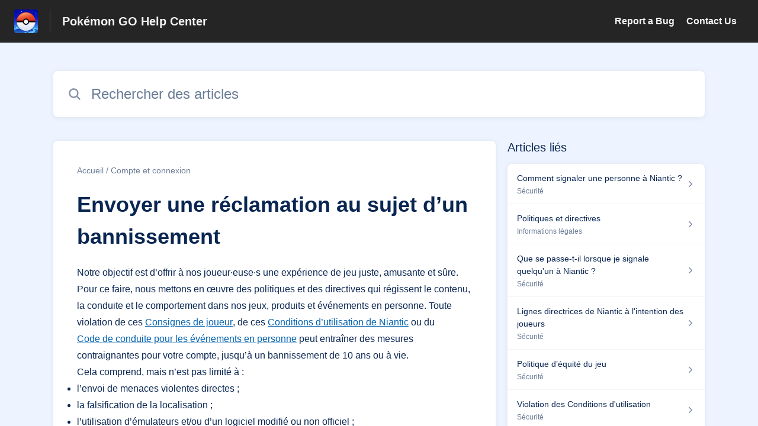

--- FILE ---
content_type: text/html;charset=utf-8
request_url: https://niantic.helpshift.com/hc/fr/6-pokemon-go/faq/135-submitting-a-ban-appeal/?p=web
body_size: 10658
content:
<!DOCTYPE html>
<html lang=fr>

<head>
  <title>Envoyer une réclamation au sujet d’un bannissement — Pokémon GO Centre d&#x27;aide</title>
<meta name="description" content="Notre objectif est d’offrir à nos joueur·euse·s une expérience de jeu juste, amusante et sûre. Pour ce faire, nous mettons en œuvre des politiques">
<meta name="robots" content="index, follow">
<meta http-equiv="content-type" content="text/html; charset=utf-8" />
<meta name="viewport" content="width=device-width, initial-scale=1, maximum-scale=1">

<link rel="icon" href="https://d2duuy9yo5pldo.cloudfront.net/dashboard-resources/niantic/32/e7fd394b-109c-4097-b941-ea1275db101c.webp">
<style>

    
    :root {
    --error-color: #e94b4b;
    --header-bg-color: #252525;
    --header-text-color: #f3f4f4;
    --header-text-color-25-opacity: #f3f4f440;
    --footer-bg-color: #252525;
    --footer-text-color: #f3f4f4;
    --footer-text-color-10-opacity: #f3f4f41A;
    --footer-text-color-40-opacity: #f3f4f466;
    --footer-text-color-60-opacity: #f3f4f499;
    --primary-text-color: #0a2652;
    --primary-text-color-5-opacity: #0a26520D;
    --primary-text-color-10-opacity: #0a26521A;
    --primary-text-color-20-opacity: #0a265233;
    --primary-text-color-50-opacity: #0a265280;
    --primary-text-color-60-opacity: #0a265299;
    --primary-text-color-80-opacity: #0a2652CC;
    --secondary-text-color: #6c7d97;
    --accent-color: #0061af;
    --accent-color-75-opacity: #0061afbf;
    --action-color: #0061af;
    --action-color-5-opacity: #0061af0D;
    --action-color-20-opacity: #0061af33;
    --action-color-80-opacity: #0061afCC;
    --primary-bg-color: #eef4ff;
    --content-bg-color: #ffffff;
    --content-bg-color-85-opacity: #ffffffD9;
    --content-bg-color-50-opacity: #ffffff80;
    --secondary-bg-color: #eef4ff;
    --greeting-text-color: #ffffff;
    --banner-image-size-desktop: 600px;
    --banner-image-size-mobile-portrait: 320px;
    --banner-image-size-mobile-landscape: 200px;
    --greeting-text-font-size-desktop: 48px;
    --greeting-text-font-size-mobile: 24px;
    
    --cover-background: url(https://d2duuy9yo5pldo.cloudfront.net/dashboard-resources/niantic/7cd7f310-a623-4a84-a988-aa041f7aba45.jpg);
    --cover-background-gradient: 
        linear-gradient(180deg, rgba(0, 0, 0, 0) 0%, rgba(0, 0, 0, 0.17) 100%),
      ;
    --cover-bg-desktop: url(https://d2duuy9yo5pldo.cloudfront.net/dashboard-resources/niantic/7cd7f310-a623-4a84-a988-aa041f7aba45.jpg);
    --cover-bg-portrait: url(https://d2duuy9yo5pldo.cloudfront.net/dashboard-resources/niantic/7cd7f310-a623-4a84-a988-aa041f7aba45.jpg);
    --cover-bg-landscape: url(https://d2duuy9yo5pldo.cloudfront.net/dashboard-resources/niantic/7cd7f310-a623-4a84-a988-aa041f7aba45.jpg);
  }

  
    
      @font-face {
        font-family: 'customHSFont';
        src: url('https://d2duuy9yo5pldo.cloudfront.net/dashboard-resources/niantic/cc3e891e-8eac-4baa-ae72-08b7ebd1bab7.woff2') format('woff2');
        font-style: normal;
        font-weight: normal;
      }
    
      @font-face {
        font-family: 'customHSFont';
        src: url('https://d2duuy9yo5pldo.cloudfront.net/dashboard-resources/niantic/cc3e891e-8eac-4baa-ae72-08b7ebd1bab7.woff2') format('woff2');
        font-style: normal;
        font-weight: bold;
      }
    
      @font-face {
        font-family: 'customHSFont';
        src: url('https://d2duuy9yo5pldo.cloudfront.net/dashboard-resources/niantic/cc3e891e-8eac-4baa-ae72-08b7ebd1bab7.woff2') format('woff2');
        font-style: italic;
        font-weight: normal;
      }
    
      @font-face {
        font-family: 'customHSFont';
        src: url('https://d2duuy9yo5pldo.cloudfront.net/dashboard-resources/niantic/cc3e891e-8eac-4baa-ae72-08b7ebd1bab7.woff2') format('woff2');
        font-style: italic;
        font-weight: bold;
      }
    
  
</style>


  <!-- This files parse CSS entry files for webpack & insert as style tag -->


  <link href="https://d2duuy9yo5pldo.cloudfront.net/hc-themes/theme2/latest/static/style.4190f2c9807a6850512f.css" rel="stylesheet">

</head>

<body class="" data-qa="faq-page">
  
  <div data-is-enabled=false data-policy-version=1
    class="cookie-notif-banner js-cookie-notif-banner hide-cookie-banner">
    <div class="cookie-notif-banner__content">
      <div class="cookie-notif-banner__content-text" dir="">
        <span>
          Ce site Web utilise uniquement des cookies nécessaires à son bon fonctionnement. En utilisant le site Web, vous authorisez tous les cookies, conformément à la politique relative aux cookies. Pour en savoir plus, consultez la politique relative aux cookies.
          <a href="https://support.helpshift.com/hc/en/13-helpshift-technical-support/faq/717-cookies-used-by-helpshift/" class="cookie-notif-banner__content-policy-link js-cookie-notif-banner-link"
            target="_blank">
            <svg
  width="22"
  height="22"
  class="cookie-notif-banner__content-link-icon"
  viewBox="0 0 22 22"
  fill="none"
  xmlns="http://www.w3.org/2000/svg"
>
  <path
    d="M16.5 11.9167V17.4167C16.5 17.9029 16.3068 18.3692 15.963 18.713C15.6192 19.0568 15.1529 19.25 14.6667 19.25H4.58333C4.0971 19.25 3.63079 19.0568 3.28697 18.713C2.94315 18.3692 2.75 17.9029 2.75 17.4167V7.33333C2.75 6.8471 2.94315 6.38079 3.28697 6.03697C3.63079 5.69315 4.0971 5.5 4.58333 5.5H10.0833"
    stroke="#4640B9"
    stroke-width="2"
    stroke-linecap="round"
    stroke-linejoin="round"
  />
  <path
    d="M13.75 2.75H19.25V8.25"
    stroke="#4640B9"
    stroke-width="2"
    stroke-linecap="round"
    stroke-linejoin="round"
  />
  <path
    d="M9.16663 12.8333L19.25 2.75"
    stroke="#4640B9"
    stroke-width="2"
    stroke-linecap="round"
    stroke-linejoin="round"
  />
</svg>
          </a>
        </span>
      </div>
      <div class="cookie-notif-banner__content-cta">
        <hc-button label="Compris" class="js-cookie-notif-banner-cta"
          is-rtl=""></hc-button>
      </div>
    </div>
  </div>

  
  <div class="skip-to-content">
    <hc-button label="Aller au contenu" class="js-skip-to-content-cta"></hc-button>
  </div>

  <template
  class="js-hc-template"
  data-domain="niantic"
  data-lang="fr"
  data-pagesource="faq"
  data-appid="niantic_app_20180905225631383-9d244656d6992fe"
  data-platformid="niantic_platform_20180726175230075-13b9ec875546270"
  data-hcmode="hc"
  data-faqfilter=""></template>


  <template class="js-web-template"></template>

  
  

<header class="header-section js-web-header " >
  <div class="header-left-container">
    <div class="brand-logo">
      <a class="company-link js-company-link" rel="noreferrer" target="_blank" 
        href=http://nianticlabs.com/support>
        
          <img src="https://d2duuy9yo5pldo.cloudfront.net/dashboard-resources/niantic/320/e7fd394b-109c-4097-b941-ea1275db101c.webp"
            class="header-brand-logo js-header-brand-logo js-optimized-img"
            data-fallback-src="https://d2duuy9yo5pldo.cloudfront.net/dashboard-resources/niantic/e7fd394b-109c-4097-b941-ea1275db101c.png" data-loaded-from="original" alt="Pokémon GO Help Center"/>
        
      </a>
    </div>
    <a aria-label="Pokémon GO Help Center - Lien vers la page d&#x27;accueil du centre d&#x27;aide" class="header-brand-name js-header-brand-name" 
      href="/hc/fr/6-pokemon-go/?p&#x3D;web">Pokémon GO Help Center</a>
  </div>
  
    <div class="header-right-container">
      <div class="header-icons">
        <a id="js-header-icons" class="header-icon-btn" role="button">
          <svg xmlns='http://www.w3.org/2000/svg' class="js-menu-icon header-icon" viewBox='0 0 512 512'>
  <path fill='none' stroke='currentColor' stroke-linecap='round' stroke-miterlimit='10' stroke-width='48'
    d='M88 152h336M88 256h336M88 360h336' />
</svg>

          <svg xmlns='http://www.w3.org/2000/svg' class="js-close-icon header-icon hide-header-menu" viewBox='0 0 512 512'>
  <path
    d='M289.94 256l95-95A24 24 0 00351 127l-95 95-95-95a24 24 0 00-34 34l95 95-95 95a24 24 0 1034 34l95-95 95 95a24 24 0 0034-34z' />
</svg>

        </a>
      </div>
      <div class="custom-links js-custom-links hide-custom-links ">
        
          <a class="custom-link" rel="noreferrer nofollow" target="_blank"  href=https://niantic.helpshift.com/hc/faq/379-reporting-a-bug/>
            Report a Bug
          </a>
        
          <a class="custom-link" rel="noreferrer nofollow" target="_blank"  href=https://niantic.helpshift.com/hc/faq/2030-how-to-contact-support/>
            Contact Us
          </a>
        
      </div>
    </div>
  
</header>


  
  
    
    
      <div class="dropdown-header js-dropdown-header
      hide-dropdown-header
      " >
        <div class="dropdown-header-container">
          
            
            <div class="dropdown-header-left-container">
              
                
                
                  
                    <static-dropdown class="hc-static-dropdown--language-dropdown language-dropdown" type="widget" is-rtl="false"
                    modal-title="Choisissez une langue" placeholder="Rechercher" width="240px">
     <script type="application/json">
          [{"id":"en","title":"English","selected":false,"url":"/hc/en/6-pokemon-go/faq/135-submitting-a-ban-appeal/?p=web"},{"id":"fr","title":"Français","selected":true,"url":"/hc/fr/6-pokemon-go/faq/135-submitting-a-ban-appeal/?p=web"},{"id":"de","title":"Deutsch","selected":false,"url":"/hc/de/6-pokemon-go/faq/135-submitting-a-ban-appeal/?p=web"},{"id":"es","title":"Español (Spanish)","selected":false,"url":"/hc/es/6-pokemon-go/faq/135-submitting-a-ban-appeal/?p=web"},{"id":"it","title":"Italiano","selected":false,"url":"/hc/it/6-pokemon-go/faq/135-submitting-a-ban-appeal/?p=web"},{"id":"ja","title":"日本語","selected":false,"url":"/hc/ja/6-pokemon-go/faq/135-submitting-a-ban-appeal/?p=web"},{"id":"ko","title":"한국어","selected":false,"url":"/hc/ko/6-pokemon-go/faq/135-submitting-a-ban-appeal/?p=web"},{"id":"pt","title":"Português","selected":false,"url":"/hc/pt/6-pokemon-go/faq/135-submitting-a-ban-appeal/?p=web"},{"id":"zh-hant","title":"繁體中文","selected":false,"url":"/hc/zh-hant/6-pokemon-go/faq/135-submitting-a-ban-appeal/?p=web"},{"id":"th","title":"ไทย","selected":false,"url":"/hc/th/6-pokemon-go/faq/135-submitting-a-ban-appeal/?p=web"},{"id":"ru","title":"Русский","selected":false,"url":"/hc/ru/6-pokemon-go/faq/135-submitting-a-ban-appeal/?p=web"},{"id":"tr","title":"Türkçe","selected":false,"url":"/hc/tr/6-pokemon-go/faq/135-submitting-a-ban-appeal/?p=web"},{"id":"id","title":"Bahasa Indonesia","selected":false,"url":"/hc/id/6-pokemon-go/faq/135-submitting-a-ban-appeal/?p=web"},{"id":"hi","title":"हिन्दी","selected":false,"url":"/hc/hi/6-pokemon-go/faq/135-submitting-a-ban-appeal/?p=web"},{"id":"pt-br","title":"Português do Brasil","selected":false,"url":"/hc/pt-br/6-pokemon-go/faq/135-submitting-a-ban-appeal/?p=web"}]
     </script>
   </static-dropdown>
                  
                
              
            </div>
          
        </div>
      </div>
    
  

  <div class="content-wrapper faq-content-wrapper js-content-wrapper
    
    "
    tabindex="-1"
  >
    
      <div class="faq-page-cover faq-page-cover--without-header">
        <div class="faq-search js-faq-search">
          <hc-search class="search-box js-hc-search js-hc-search-in-page-title">
     <script type="application/json">
       {"platform_type":"web","show_search_icon":false,"show_contact_us_button":false,"is_preview":false,"hc_mode":"hc","app_id":"niantic_app_20180905225631383-9d244656d6992fe","app_slug":"pokemon-go","disable_helpshift_branding":true,"search_url":"/hc/fr/6-pokemon-go/search/","lang":"fr","is_sdkx":false,"is_rtl":false,"query_string":"?p=web","is_widget":false,"contact_us_visibility_config":"never","translations":{"no_results_text":"Désolé, mais nous n'avons rien trouvé.","more_help_text":"Besoin d'aide?","chat_with_us":"Discutez avec nous","cancel_search_text":"Annuler","all_results_text":"Afficher tous les résultats","popular_articles_title":"Articles populaires","recent_search_text":"Recherches récentes","search_placeholder":"Rechercher des articles","clear_search_text":"Effacer la recherche","search_results_text":"Résultats de recherche pour \"%1$s\""}}
     </script>
   </hs-search>
        </div>
      </div>
    
    <div class="faq-announcement-section"><div class="js-announcement-section  ">
  <hc-announcement class="hc-announcement-section" is-rtl="null">
      <script type="application/json">
        null
      </script>
    </hc-announcement>
</div>
</div>
    <main class="article-page " >
      <div
        class="faq-details js-faq-details"
        
        data-faqid=niantic_faq_20181008180241162-fd6b663ce4d8cc9
        data-appid="niantic_app_20180905225631383-9d244656d6992fe"
        data-table-of-contents-title="Table des matières"
        data-table-of-contents-hide-text="Cacher"
      >
        <div class="faq-cover js-faq-load " data-faqid=niantic_faq_20181008180241162-fd6b663ce4d8cc9 data-faqpid="135"
          data-faqentitle="Submitting a Ban Appeal" data-cifs="{}">
          
            <nav aria-label="Breadcrumb" class="faq-breadcrumb">
              <ol class="faq-breadcrumb-list">
                
                  <li class="faq-breadcrumb-item">
                    <a class="link faq-breadcrumb-link" href=/hc/fr/6-pokemon-go/?p&#x3D;web>Accueil</a>
                  </li>
                
                <li class="faq-breadcrumb-item">
                  <a class="link faq-breadcrumb-link" href=/hc/fr/6-pokemon-go/section/50-account-sign-in/?p&#x3D;web>
                    Compte et connexion
                  </a>
                </li>
              </ol>
            </nav>
          
          <h2 class="faq-title">Envoyer une réclamation au sujet d’un bannissement</h2>
        </div>
        <div class="faq-last-update js-faq-last-update ">Dernière mise à jour: 144j</div>
        <div class="faq-article js-faq-article">
          <div class="article-body js-faq-details-article-body">
            <div class="faq-body js-faq-body">
              <p>Notre objectif est d’offrir à nos joueur·euse·s une expérience de jeu juste, amusante et sûre. Pour ce faire, nous mettons en œuvre des politiques et des directives qui régissent le contenu, la conduite et le comportement dans nos jeux, produits et événements en personne. Toute violation de ces <a href="https://nianticlabs.com/guidelines" target="_blank" rel="nofollow"><u>Consignes de joueur</u></a>, de ces <a href="https://www.nianticlabs.com/terms" target="_blank" rel="nofollow"><u>Conditions d’utilisation de Niantic</u></a> ou du <a href="https://nianticlabs.com/live-event-coc" target="_blank" rel="nofollow"><u>Code de conduite pour les événements en personne</u></a> peut entraîner des mesures contraignantes pour votre compte, jusqu’à un bannissement de 10&nbsp;ans ou à vie.</p><p>Cela comprend, mais n’est pas limité à&nbsp;:</p><ul><li><p>l’envoi de menaces violentes directes&nbsp;;</p> </li><li><p>la falsification de la localisation&nbsp;;</p> </li><li><p>l’utilisation d’émulateurs et/ou d’un logiciel modifié ou non officiel&nbsp;;</p> </li><li><p>le partage ou la publication d’images à caractère sexuel.&nbsp;</p></li> </ul><p>&nbsp;</p><h2><strong>Envoyer une réclamation au sujet d'un bannissement</strong></h2><div><div data-hs-editor-attribute="callout"><svg width="24px" height="24px" version="1.1" xmlns="http://www.w3.org/2000/svg" xmlns:xlink="http://www.w3.org/1999/xlink"> <g stroke="none" fill="none" stroke-width="1" fill-rule="evenodd"><path d="M12,4 C13.1041722,4 14.1406202,4.20833125 15.109375,4.625 C16.0885466,5.04166875 16.9401005,5.61197555 17.6640625,6.3359375 C18.3880245,7.05989945 18.9583313,7.91145344 19.375,8.890625 C19.7916687,9.85937984 20,10.8958278 20,12 C20,13.1041722 19.7916687,14.1406202 19.375,15.109375 C18.9583313,16.0885466 18.3880245,16.9401005 17.6640625,17.6640625 C16.9401005,18.3880245 16.0885466,18.9583313 15.109375,19.375 C14.1406202,19.7916687 13.1041722,20 12,20 C10.8958278,20 9.85937984,19.7916687 8.890625 ,19.375 C7.91145344,18.9583313 7.05989945,18.3880245 6.3359375, 17.6640625 C5.61197555,16.9401005 5.04166875,16.0885466 4.625, 15.109375 C4.20833125,14.1406202 4,13.1041722 4,12 C4,10.8958278 4.20833125,9.85937984 4.625,8.890625 C5.04166875,7.91145344 5.61197555,7.05989945 6.3359375,6.3359375 C7.05989945,5.61197555 7.91145344,5.04166875 8.890625,4.625 C9.85937984,4.20833125 10.8958278,4 12,4 Z M11,7 L11,9 L13,9 L13,7 L11,7 Z M14,17 L14,16 L13,16 L13,11 L10,11 L10,12 L11,12 L11,16 L10,16 L10,17
&nbsp;&nbsp;&nbsp;&nbsp;&nbsp;&nbsp;&nbsp;&nbsp;&nbsp;&nbsp;&nbsp;&nbsp;&nbsp;&nbsp;&nbsp;&nbsp;&nbsp;&nbsp;&nbsp;&nbsp;&nbsp;&nbsp;&nbsp;&nbsp;&nbsp;&nbsp;L14,17 Z" fill="#000000"></path></g> </svg><div data-hs-editor-attribute="callout-content"><div><strong>Remarque</strong> : les méthodes permettant de contester une suspension ont été mises à jour. Veuillez lire attentivement les informations suivantes avant de faire appel.</div></div> </div> </div><h3>Contester une suspension pour violation des Conditions d’utilisation de Niantic</h3><p>Si vous avez fait l’objet d’une suspension pour avoir enfreint les Conditions d’utilisation de Niantic, merci de contacter notre équipe d’assistance <a href="https://niantic.helpshift.com/hc/en/6-pokemon-go/contact-us/?p=web&amp;contact=1" target="_blank" rel="nofollow">à l’aide de ce formulaire</a> et de sélectionner « <strong>Contester un bannissement</strong> » dans le menu déroulant.&nbsp;</p><h2><strong>Foire aux Questions</strong></h2><h3><strong>Pourquoi ne m'expliquez-vous pas exactement le problème&nbsp;?</strong></h3><p>Conformément à notre politique, nous ne discutons pas publiquement des détails d’un incident individuel. Pour préserver l’intégrité de notre système, nous ne discutons pas des mécanismes internes qui détectent les modes de jeu illicites.<br><br></p><h3><strong>Après combien de signalements un bannissement peut-il survenir&nbsp;?</strong></h3><p>Contrairement aux idées reçues, nous ne bannissons pas les joueur·euse·s uniquement en fonction du nombre de signalements. Le signalement d’un·e joueur·euse par plusieurs joueur·euse·s uniques peut entraîner une investigation plus poussée. Cependant, nous n’agissons qu’après avoir identifié et confirmé les preuves des activités signalées. Notez que le signalement multiple par une même personne d’un·e autre joueur·euse n’accélère pas la procédure d'investigation.<br><br></p><h3><strong>Qui m’a signalé&nbsp;?</strong></h3><p>Afin de protéger la confidentialité d’autrui, nous ne révélons pas les sources des signalements. Notez que, dans certains cas, les mécanismes de détection automatique signalent les comptes à suspendre sans nécessiter leur signalement par un·e joueur·euse à Niantic.</p>
            </div>
            
  <smart-form
    cta-label="Réclamation au sujet d&#x27;un bannissement"
    class="js-smart-form"
    faq-id=niantic_faq_20181008180241162-fd6b663ce4d8cc9
    form-id=niantic_chatbot_20230823222251136-dae4a619e7e353b
    is-sdkx=false
    is-widget=false
    is-rtl=false
    lang=fr
    platform-type=web
    home-page-text="Accueil"
    home-page-url="/hc/fr/?p&#x3D;web"
    section-title="Compte et connexion"
    section-url="/hc/fr/6-pokemon-go/section/50-account-sign-in/?p&#x3D;web"
    app-title="Pokémon GO"
    app-url="/hc/fr/6-pokemon-go/?p&#x3D;web"
    faq-title="Envoyer une réclamation au sujet d’un bannissement"
    >
  </smart-form>



          </div>
          <div class="faq-feedback js-faq-feedback">
            <faq-feedback faq-id="niantic_faq_20181008180241162-fd6b663ce4d8cc9"
                 lang="fr">
    <script type="application/json">
          {"contact_us":"Nous contacter","feedback_thank_you":"Merci pour votre avis.","chat_with_us":"Discutez avec nous","show_contact_us_button":false,"positive_feedback":"Oui","is_preview":false,"feedback_question":"Cet article a-t-il été utile?","is_sdkx":false,"feedback_no":"Merci pour vos commentaires. Veuillez nous contacter si vous avez encore besoin d'aide.","is_rtl":false,"contact_us_url":"/hc/fr/6-pokemon-go/contact-us/?p=web","is_widget":false,"contact_us_visibility_config":"never","negative_feedback":"Non"}
       </script>
   </faq-feedback>
          </div>
        </div>
      </div>
      <div class="related-articles js-related-articles" >
  <h4 class="related-articles-header">Articles liés</h4>
  <section class="related-articles-content js-related-articles-content" data-empty-text="Aucun article trouvé." data-active-platform="web">
    <span class="related-articles-item-link">
  <div class="related-article-laoder">
    <div>
      <skeleton-loader height="16px"></skeleton-loader>
    </div>
    <div>
      <skeleton-loader width="66%" height="12px"></skeleton-loader>
    </div>
  </div>
</span>

    <span class="related-articles-item-link">
  <div class="related-article-laoder">
    <div>
      <skeleton-loader height="16px"></skeleton-loader>
    </div>
    <div>
      <skeleton-loader width="66%" height="12px"></skeleton-loader>
    </div>
  </div>
</span>

    <span class="related-articles-item-link">
  <div class="related-article-laoder">
    <div>
      <skeleton-loader height="16px"></skeleton-loader>
    </div>
    <div>
      <skeleton-loader width="66%" height="12px"></skeleton-loader>
    </div>
  </div>
</span>

    <span class="related-articles-item-link">
  <div class="related-article-laoder">
    <div>
      <skeleton-loader height="16px"></skeleton-loader>
    </div>
    <div>
      <skeleton-loader width="66%" height="12px"></skeleton-loader>
    </div>
  </div>
</span>

  </section>
</div>

    </main>
    
  
    <div 
      class=" language-dropdown-mobile">
      
        
          <static-dropdown class="hc-static-dropdown--language-dropdown" type="link" is-rtl="false"
                    modal-title="Choisissez une langue" placeholder="Rechercher" searchable="true" direction="center" width="220px">
     <script type="application/json">
          [{"id":"en","title":"English","selected":false,"url":"/hc/en/6-pokemon-go/faq/135-submitting-a-ban-appeal/?p=web"},{"id":"fr","title":"Français","selected":true,"url":"/hc/fr/6-pokemon-go/faq/135-submitting-a-ban-appeal/?p=web"},{"id":"de","title":"Deutsch","selected":false,"url":"/hc/de/6-pokemon-go/faq/135-submitting-a-ban-appeal/?p=web"},{"id":"es","title":"Español (Spanish)","selected":false,"url":"/hc/es/6-pokemon-go/faq/135-submitting-a-ban-appeal/?p=web"},{"id":"it","title":"Italiano","selected":false,"url":"/hc/it/6-pokemon-go/faq/135-submitting-a-ban-appeal/?p=web"},{"id":"ja","title":"日本語","selected":false,"url":"/hc/ja/6-pokemon-go/faq/135-submitting-a-ban-appeal/?p=web"},{"id":"ko","title":"한국어","selected":false,"url":"/hc/ko/6-pokemon-go/faq/135-submitting-a-ban-appeal/?p=web"},{"id":"pt","title":"Português","selected":false,"url":"/hc/pt/6-pokemon-go/faq/135-submitting-a-ban-appeal/?p=web"},{"id":"zh-hant","title":"繁體中文","selected":false,"url":"/hc/zh-hant/6-pokemon-go/faq/135-submitting-a-ban-appeal/?p=web"},{"id":"th","title":"ไทย","selected":false,"url":"/hc/th/6-pokemon-go/faq/135-submitting-a-ban-appeal/?p=web"},{"id":"ru","title":"Русский","selected":false,"url":"/hc/ru/6-pokemon-go/faq/135-submitting-a-ban-appeal/?p=web"},{"id":"tr","title":"Türkçe","selected":false,"url":"/hc/tr/6-pokemon-go/faq/135-submitting-a-ban-appeal/?p=web"},{"id":"id","title":"Bahasa Indonesia","selected":false,"url":"/hc/id/6-pokemon-go/faq/135-submitting-a-ban-appeal/?p=web"},{"id":"hi","title":"हिन्दी","selected":false,"url":"/hc/hi/6-pokemon-go/faq/135-submitting-a-ban-appeal/?p=web"},{"id":"pt-br","title":"Português do Brasil","selected":false,"url":"/hc/pt-br/6-pokemon-go/faq/135-submitting-a-ban-appeal/?p=web"}]
     </script>
   </static-dropdown>
        
      
    </div>
  


    
  
    
  


    
  <footer class="footer-section js-footer-section  " >
  <div class="footer-wrapper">
    <div class="footer-content-wrapper">
      <div class="social-media-wrapper">
        <div class="footer-brand-details">
          <a aria-label="Marque de pied de page, ‎" class="footer-brand-link js-company-footer-link" rel="noreferrer" target="_blank" 
            href=http://nianticlabs.com/support>
            
              <img src="https://d2duuy9yo5pldo.cloudfront.net/dashboard-resources/niantic/320/e7fd394b-109c-4097-b941-ea1275db101c.webp"
                class="footer-brand-logo js-footer-brand-logo js-optimized-img" data-fallback-src="https://d2duuy9yo5pldo.cloudfront.net/dashboard-resources/niantic/e7fd394b-109c-4097-b941-ea1275db101c.png"
                data-loaded-from="original" alt="‎" />
            
            <span class="footer-brand-title js-footer-brand-name">‎</span>
          </a>
        </div>
        <p class="footer-description-note js-footer-description-note" ></p>
        <div class="footer-social-media js-footer-social-media">
            <a class="footer-social-link" rel="noopener noreferrer" target="_blank" href=https://twitter.com/PokemonGoApp>
              
  <svg width="400" height="400" viewBox="0 0 400 400" xmlns="http://www.w3.org/2000/svg" class="footer-icon">
  <title>Logo X(formerly Twitter)</title>
  <g clip-path="url(#clip1_1019_74547)">
    <mask id="mask1_1019_74547" maskunits="userSpaceOnUse" x="4" y="0" width="392" height="400">
      <path d="M395.534 0H4V400H395.534V0Z" fill="white"/>
    </mask>
    <g mask="url(#mask1_1019_74547)">
      <path d="M237.016 169.286L382.773 0H348.233L221.672 146.988L120.588 0H4L156.859 222.272L4 399.795H38.5418L172.194 244.57L278.946 399.795H395.534L237.007 169.286H237.016ZM189.706 224.231L174.218 202.097L50.9877 25.9802H104.042L203.491 168.112L218.978 190.246L348.25 374.996H295.196L189.706 224.239V224.231Z" />
    </g>
  </g>
  <defs>
    <clipPath id="clip1_1019_74547">
      <rect width="391.534" height="400" transform="translate(4)"/>
    </clipPath>
  </defs>
</svg>





            </a>
        
            <a class="footer-social-link" rel="noopener noreferrer" target="_blank" href=https://www.instagram.com/pokemongoapp/>
              
  
<svg width="400" height="400" viewBox="0 0 400 400" xmlns="http://www.w3.org/2000/svg" class="footer-icon">
  <title>Logo Instagram</title>
  <g clip-path="url(#clip0_1019_74538)">
    <g clip-path="url(#clip1_1019_74538)">
		  <path d="M117.168 1.40022C95.8883 2.40422 81.3563 5.80022 68.6523 10.7922C55.5043 15.9162 44.3603 22.7922 33.2723 33.9202C22.1843 45.0482 15.3563 56.2002 10.2683 69.3682C5.34432 82.1002 2.00832 96.6442 1.06832 117.936C0.128324 139.228 -0.0796757 146.072 0.0243243 200.384C0.128324 254.696 0.368324 261.504 1.40032 282.84C2.41632 304.116 5.80032 318.644 10.7923 331.352C15.9243 344.5 22.7923 355.64 33.9243 366.732C45.0563 377.824 56.2003 384.636 69.4003 389.732C82.1203 394.648 96.6683 398 117.956 398.932C139.244 399.864 146.096 400.08 200.392 399.976C254.688 399.872 261.524 399.632 282.856 398.62C304.188 397.608 318.64 394.2 331.352 389.232C344.5 384.088 355.648 377.232 366.732 366.096C377.816 354.96 384.64 343.8 389.724 330.624C394.652 317.904 398 303.356 398.924 282.084C399.856 260.736 400.076 253.92 399.972 199.616C399.868 145.312 399.624 138.504 398.612 117.176C397.6 95.8482 394.212 81.3642 389.224 68.6482C384.084 55.5002 377.224 44.3682 366.096 33.2682C354.968 22.1682 343.8 15.3482 330.628 10.2762C317.9 5.35222 303.36 1.99622 282.072 1.07622C260.784 0.156217 253.932 -0.0797829 199.616 0.0242171C145.3 0.128217 138.5 0.360217 117.168 1.40022ZM119.504 362.952C100.004 362.104 89.4163 358.864 82.3603 356.152C73.0163 352.552 66.3603 348.2 59.3283 341.236C52.2963 334.272 47.9763 327.592 44.3283 318.268C41.5883 311.212 38.2883 300.636 37.3763 281.136C36.3843 260.06 36.1763 253.732 36.0603 200.336C35.9443 146.94 36.1483 140.62 37.0723 119.536C37.9043 100.052 41.1643 89.4522 43.8723 82.4002C47.4723 73.0442 51.8083 66.4002 58.7883 59.3722C65.7683 52.3442 72.4283 48.0162 81.7603 44.3682C88.8083 41.6162 99.3843 38.3442 118.876 37.4162C139.968 36.4162 146.288 36.2162 199.676 36.1002C253.064 35.9842 259.4 36.1842 280.5 37.1122C299.984 37.9602 310.588 41.1882 317.632 43.9122C326.98 47.5122 333.632 51.8362 340.66 58.8282C347.688 65.8202 352.02 72.4562 355.668 81.8082C358.424 88.8362 361.696 99.4082 362.616 118.912C363.62 140.004 363.848 146.328 363.944 199.712C364.04 253.096 363.852 259.436 362.928 280.512C362.076 300.012 358.844 310.604 356.128 317.668C352.528 327.008 348.188 333.668 341.204 340.692C334.22 347.716 327.568 352.044 318.232 355.692C311.192 358.44 300.604 361.72 281.128 362.648C260.036 363.64 253.716 363.848 200.308 363.964C146.9 364.08 140.6 363.864 119.508 362.952M282.548 93.1082C282.556 97.8553 283.972 102.493 286.616 106.436C289.26 110.378 293.014 113.448 297.403 115.257C301.792 117.066 306.618 117.533 311.273 116.599C315.927 115.664 320.199 113.37 323.55 110.008C326.9 106.645 329.178 102.364 330.096 97.7062C331.013 93.0486 330.529 88.2235 328.704 83.8413C326.879 79.459 323.795 75.7164 319.843 73.0868C315.891 70.4572 311.247 69.0587 306.5 69.0682C300.137 69.0809 294.038 71.6206 289.547 76.1287C285.055 80.6369 282.538 86.7444 282.548 93.1082ZM97.3083 200.2C97.4203 256.92 143.484 302.796 200.192 302.688C256.9 302.58 302.808 256.52 302.7 199.8C302.592 143.08 256.516 97.1922 199.8 97.3042C143.084 97.4162 97.2003 143.488 97.3083 200.2ZM133.332 200.128C133.306 186.943 137.191 174.045 144.495 163.067C151.798 152.089 162.194 143.524 174.366 138.454C186.538 133.384 199.94 132.037 212.877 134.584C225.814 137.131 237.706 143.456 247.048 152.762C256.39 162.067 262.763 173.933 265.361 186.861C267.959 199.788 266.666 213.195 261.644 225.387C256.622 237.579 248.098 248.008 237.149 255.355C226.2 262.703 213.318 266.638 200.132 266.664C191.377 266.683 182.704 264.976 174.608 261.642C166.513 258.308 159.153 253.412 152.95 247.233C146.747 241.055 141.821 233.715 138.455 225.632C135.089 217.55 133.349 208.883 133.332 200.128Z"/>
	  </g>
	</g>
  <defs>
    <clipPath id="clip0_1019_74538">
      <rect width="400" height="400" />
    </clipPath>
    <clipPath id="clip1_1019_74538">
      <rect width="400" height="400"/>
    </clipPath>
  </defs>
</svg>





            </a>
        
            <a class="footer-social-link" rel="noopener noreferrer" target="_blank" href=https://www.facebook.com/PokemonGO/>
              
  <svg width="400" height="400" viewBox="0 0 400 400" xmlns="http://www.w3.org/2000/svg" class="footer-icon">
  <title>Logo Facebook</title>
  <g clip-path="url(#clip0_1019_74541)">
    <path d="M233.826 397V257.804H279.911C283.087 238.666 285.985 221.03 289.162 201.725H233.659C233.659 187.094 232.488 173.853 233.937 160.89C235.832 143.477 244.469 136.467 262.079 135.465C270.382 134.965 278.741 135.41 288.604 135.41C288.604 119.332 288.883 104.477 288.326 89.6231C288.214 87.1752 284.703 82.7245 282.697 82.7245C260.797 82.3907 238.228 79.5534 217.108 83.6703C186.459 89.6787 167.01 118.441 166.342 151.265C166.007 167.51 166.286 183.755 166.286 201.058H116.857V256.691H165.283V396.277C87.2668 399.058 1.11469 301.032 0.000176187 204.34C-1.28152 90.5689 86.5981 9.56606 183.784 2.5562C305.378 -6.17831 395.486 86.6189 399.777 191.934C404.793 315.83 306.882 389.489 233.826 397Z" />
  </g>
  <defs>
    <clipPath id="clip0_1019_74541">
      <rect width="400" height="395" transform="translate(0 2)"/>
    </clipPath>
  </defs>
</svg>





            </a>
        
            <a class="footer-social-link" rel="noopener noreferrer" target="_blank" href=https://www.youtube.com/channel/UCA698bls2pjQyiqP9N-iaeg>
              
  <svg xmlns="http://www.w3.org/2000/svg" width="512" height="512" viewBox="0 0 512 512" class="footer-icon">
  <title>Logo Youtube</title>
  <path d="M508.64,148.79c0-45-33.1-81.2-74-81.2C379.24,65,322.74,64,265,64H247c-57.6,0-114.2,1-169.6,3.6-40.8,0-73.9,36.4-73.9,81.4C1,184.59-.06,220.19,0,255.79q-.15,53.4,3.4,106.9c0,45,33.1,81.5,73.9,81.5,58.2,2.7,117.9,3.9,178.6,3.8q91.2.3,178.6-3.8c40.9,0,74-36.5,74-81.5,2.4-35.7,3.5-71.3,3.4-107Q512.24,202.29,508.64,148.79ZM207,353.89V157.39l145,98.2Z"/>
</svg>





            </a>
        </div>
      </div>
      <div class="info-resources-wrapper">
        <ul class="info-resources js-info-resources">
          
            <li class="info-resource-item" >
              <a class="footer-link" rel="noreferrer nofollow" target="_blank" href="https://nianticlabs.com/support">
                Niantic Support Hub
              </a>
            </li>
          
            <li class="info-resource-item" >
              <a class="footer-link" rel="noreferrer nofollow" target="_blank" href="https://nianticlabs.com/guidelines/">
                Player Guidelines
              </a>
            </li>
          
            <li class="info-resource-item" >
              <a class="footer-link" rel="noreferrer nofollow" target="_blank" href="https://nianticlabs.com/privacy/">
                Privacy Policy
              </a>
            </li>
          
            <li class="info-resource-item" >
              <a class="footer-link" rel="noreferrer nofollow" target="_blank" href="https://nianticlabs.com/terms/">
                Terms of Service
              </a>
            </li>
          
            <li class="info-resource-item" >
              <a class="footer-link" rel="noreferrer nofollow" target="_blank" href="https://twitter.com/niantichelp">
                ‎
              </a>
            </li>
          
        </ul>
      </div>
    </div>
    <div class="footer-copyright-note js-footer-copyright-note">Copyright © 2015-2025 Niantic, Inc. All Rights Reserved.</div>
    
  </div>
</footer>


  </div>
  <script>
  

  

  
    window.pageSource = "faq";
  

  
    window.webchatConfig = {"hsConfig":{"outboundSupportMeta":{"origin":"websupport"},"language":"fr","domain":"niantic","platformId":"niantic_platform_20181120042727448-df16af95e7db7af"}};
  

  

  
    // Do nothing
    // @TODO: feature/web-widget: Use OR condition
  
</script>


    
  <script type="module" src="https://unpkg.com/ionicons@5.2.3/dist/ionicons/ionicons.esm.js">
  </script>


  

<script>
  /**
   * Append script tag with same source URL when a script tag fails.
   * This can happen if CDN service do not sent correct CORS header.
   * @param {Object} event - JS error event
   */
  function handleEntryJSError(event) {
    const failedScriptEl = event.target
    const failedScriptSource = failedScriptEl.getAttribute("src")

    failedScriptEl.remove()

    const script = document.createElement("script");
    script.setAttribute("src", failedScriptSource);
    document.body.appendChild(script);
  }

</script>




  
  
    
  
  
  
  
  
  

  
    <script
      crossorigin="anonymous"
      onerror="handleEntryJSError(event);"
      src="https://d2duuy9yo5pldo.cloudfront.net/hc-themes/theme2/latest/static/vendors.cc64d9f881b68ceb5fc4.96b71a9de1013a6253a7.js"
    ></script>
  

  

  



  
  
    
  
  
  
  
  
  

  

  
    <script
      crossorigin="anonymous"
      onerror="handleEntryJSError(event);"
      src="https://d2duuy9yo5pldo.cloudfront.net/hc-themes/theme2/latest/static/corejs.1a80174baf1daa4c0dd7.96b71a9de1013a6253a7.js"
    ></script>
  

  



  
  
    
  
  
  
  
  
  

  

  

  



  
  
    
  
  
  
  
  
  

  

  

  



  
  
    
      <script
        crossorigin="anonymous"
        onerror="handleEntryJSError(event);"
        src="https://d2duuy9yo5pldo.cloudfront.net/hc-themes/theme2/latest/static/faq.817f44433e7ad6d0be14.96b71a9de1013a6253a7.js"
      ></script>
    
  
  
  
  
  
  

  

  

  



  
  
    
  
  
  
  
  
  

  

  

  



  
  
    
  
  
  
  
  
  

  

  

  



  
  
    
  
  
  
  
  
  

  

  

  



  
  
    
  
  
  
  
  
  

  

  

  



  
  
    
  
  
  
  
  
  

  

  

  


</body>

</html>
